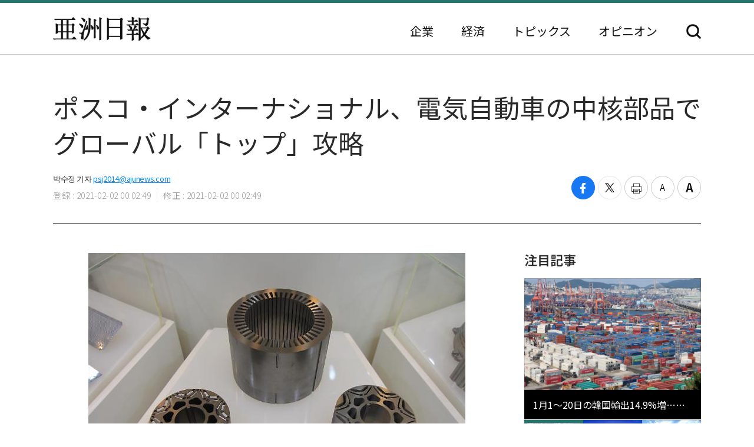

--- FILE ---
content_type: text/html; charset=UTF-8
request_url: https://japan.ajunews.com/view/20210202000150404
body_size: 9371
content:
<!---- 개편버전 20221123 ------>
<!doctype html>
<html lang="ja">
<head>
<!-- Google Tag Manager -->
<script>(function(w,d,s,l,i){w[l]=w[l]||[];w[l].push({'gtm.start':
new Date().getTime(),event:'gtm.js'});var f=d.getElementsByTagName(s)[0],
j=d.createElement(s),dl=l!='dataLayer'?'&l='+l:'';j.async=true;j.src=
'https://www.googletagmanager.com/gtm.js?id='+i+dl;f.parentNode.insertBefore(j,f);
})(window,document,'script','dataLayer','GTM-54K9DPW');</script>
<!-- End Google Tag Manager -->
<meta charset="utf-8">
<meta http-equiv="X-UA-Compatible" content="IE=edge">
<meta name="viewport" content="width=device-width, initial-scale=0">
<link rel="alternate" media="only screen and ( max-width: 640px)" href="https://m.jp.ajunews.com" />
<link rel="shortcut icon" type="image/x-icon" href="https://image.ajunews.com/images/site/news/jp/img/aju_jp.ico">
<meta name="title" content="ポスコ・インターナショナル、電気自動車の中核部品でグローバル「トップ」攻略 | 亜洲日報">
<meta name="keywords" content="1,2,3">
<meta name="news_keywords" content="1,2,3">
<meta name="description" content="ポスコ・インターナショナルがエコ時代を迎え、グローバル電気車部品市場の攻略に拍車をかける。 ポスコ・インターナショナルの子会社が長い間生産してきた電気車の核心部品である「駆動モーターコア」で、グローバルトップ部品会社に跳躍するという目標だ。1日、ポスコ・インターナショナルによると、ジュ・シボ代表取締..." />
<meta property="og:locale" content="ja-JP" />
<meta property="og:title" content="ポスコ・インターナショナル、電気自動車の中核部品でグローバル「トップ」攻略 | 亜洲日報" />
<meta property="og:description" content="ポスコ・インターナショナルがエコ時代を迎え、グローバル電気車部品市場の攻略に拍車をかける。 ポスコ・インターナショナルの子会社が長い間生産してきた電気車の核心部品である「駆動モーターコア」で、グローバルトップ部品会社に跳躍するという目標だ。1日、ポスコ・インターナショナルによると、ジュ・シボ代表取締..." />
<meta property="og:image" content="https://image.ajunews.com/content/image/2021/02/02/20210202000215527561.jpg" />
<meta property="og:image:width" content="640"/>
<meta property="og:image:height" content="426"/>
<meta property="og:url" content="//japan.ajunews.com" />
<meta property="og:description" content="ポスコ・インターナショナルがエコ時代を迎え、グローバル電気車部品市場の攻略に拍車をかける。 ポスコ・インターナショナルの子会社が長い間生産してきた電気車の核心部品である「駆動モーターコア」で、グローバルトップ部品会社に跳躍するという目標だ。1日、ポスコ・インターナショナルによると、ジュ・シボ代表取締..." />
<meta name="twitter:card" content="summary" />
<meta name="twitter:title" content="ポスコ・インターナショナル、電気自動車の中核部品でグローバル「トップ」攻略 | 亜洲日報" />
<meta name="twitter:url" content="//japan.ajunews.com" />
<meta name="twitter:description" content="ポスコ・インターナショナルがエコ時代を迎え、グローバル電気車部品市場の攻略に拍車をかける。 ポスコ・インターナショナルの子会社が長い間生産してきた電気車の核心部品である「駆動モーターコア」で、グローバルトップ部品会社に跳躍するという目標だ。1日、ポスコ・インターナショナルによると、ジュ・シボ代表取締..." />
<meta name="twitter:image" content="https://image.ajunews.com/content/image/2021/02/02/20210202000215527561.jpg" />
<title>ポスコ・インターナショナル、電気自動車の中核部品でグローバル「トップ」攻略 | 亜洲日報</title>
<script type="text/javascript" src="https://image.ajunews.com/images/site/js/jquery-3.4.1.min.js"></script>
<script type="text/javascript" src="https://image.ajunews.com/images/site/js/jquery-ui-1.10.4.js"></script>
<link rel="stylesheet" href="https://image.ajunews.com/images/site/news/jp/css/jp.css?20221207093106">
<script type="text/javascript" src="https://image.ajunews.com/images/site/js/jquery.cookie.js"></script>
</head>
<body>
<!-- Google Tag Manager (noscript) -->
<noscript><iframe src="https://www.googletagmanager.com/ns.html?id=GTM-54K9DPW"
height="0" width="0" style="display:none;visibility:hidden"></iframe></noscript>
<!-- End Google Tag Manager (noscript) -->
<div id="wrap">
<!-- header -->
<!---- 개편버전 20221123 ------>


<script>

$(function(){

    var fname = document.URL.substring(document.URL.lastIndexOf("/") + 1, document.URL.length);
    var setCategoryFlag = "";

    if(fname.includes('enterprise')){
		setCategoryFlag = "enterprise";
    }
    if(fname.includes('korea')){
		setCategoryFlag = "korea";
    }
    //if(fname.includes('kwave')){
	//	setCategoryFlag = "kwave";
    //}
    if(fname.includes('entertainmentsport')){
		setCategoryFlag = "entertainmentsport";
    }
    if(fname.includes('politicssociety')){
		setCategoryFlag = "politicssociety";
    }
    if(fname.includes('northkoreajapan')){
		setCategoryFlag = "northkoreajapan";
    }
    if(fname.includes('opinion')){
		setCategoryFlag = "opinion";
    }

    switch(setCategoryFlag){

        case "enterprise":$('#enterprise').addClass("on");break;
        case "korea":$('#korea').addClass("on");break;
        //case "kwave":$('#kwave').addClass("on");break;
        case "entertainmentsport":$('#kwave').addClass("on");$('#entertainmentsport').addClass("on");break;
        case "politicssociety":$('#kwave').addClass("on");$('#politicssociety').addClass("on");break;
        case "northkoreajapan":$('#kwave').addClass("on");$('#northkoreajapan').addClass("on");break;
        case "opinion":$('#opinion').addClass("on");break;
    }

});


</script>



	<header class="headerView">

		<div class="hd_top">
		<div class="date">2026. 01. 21 (水)</div>
		<ul class="family_site">
			<li><a href="https://www.ajunews.com" target="_blank" rel="noopener noreferrer">韓国語</a></li>
			<li><a href="https://www.ajupress.com/" target="_blank" rel="noopener noreferrer">英語</a></li>
		</ul>
	</div>
	
	<div class="hd_item">
		<div class="logo">
			<a href="/">亜洲日報</a>
			<span>5ヶ国語のグローバル経済新聞</span>
		</div>
		<div class="nav">
			<nav>
				<ul>
					<li id="enterprise"><a href="//japan.ajunews.com/enterprise">企業</a></li>
					<li id="korea"><a href="//japan.ajunews.com/korea">経済</a></li>
					<li class="li_03" id="kwave">
						<a href="javascript:;">トピックス</a>
						<div class="s_menu">
							<ul>
								<li id="entertainmentsport"><a href="/entertainmentsport">エンタメ·スポーツ</a></li>
								<li id="politicssociety"><a href="/politicssociety">政治·社会</a></li>
								<li id="northkoreajapan"><a href="/northkoreajapan">北朝鮮·日本</a></li>
							</ul>
						</div>
					</li>
					<li id="opinion"><a href="/opinion">オピニオン</a></li>
				</ul>
			</nav>
			<div class="btn_search">
				<button type="button">検索</button>
			</div>

			<div class="search_layer">
				<div class="inner">
					<div class="search_box">
						<form method="GET" name="myForm" class="form_sch" action="">
							<fieldset>
								<legend class="hide">検索</legend>
								<input type="text" name="top_search_str" id="top_search_str" autocomplete='off' 
								placeholder='検索語を入力してください。' maxlength="50">
								<button type="button" onClick="javascript:doSearch2()">検索</button>
							</fieldset>
						</form>
					</div>
				</div>
			</div>

		</div>
	</div>
</header>
<!-- //header --><!-- header// --> 

<!-- container -->
<div id="container">
	<div class="contents">

		<div class="view_wrap">
			<div class="view_header">
				<h1>ポスコ・インターナショナル、電気自動車の中核部品でグローバル「トップ」攻略</h1>
				<div class="vh_area">				
					<div class="byline_info">
						<span class="name">박수정 기자<a href="mailto:psj2014@ajunews.com">psj2014@ajunews.com</a></span>
						<span class="date"><em>登録 : 2021-02-02 00:02:49</em><em>修正 : 2021-02-02 00:02:49</em></span>
					</div>
					<ul class="share_box">
						<li><button class="facebook" onclick="sns_Pop('http://www.facebook.com/sharer.php?u=http%3A%2F%2Fjapan.ajunews.com%2Fview%2F20210202000150404',2,800,400,1)" ><i></i><span class="hide">페이스북 공유하기</span></button></li>
						<li><button class="twitter" href="javascript:;" onclick="sns_Pop('https://twitter.com/intent/tweet?text=%E3%83%9D%E3%82%B9%E3%82%B3%E3%83%BB%E3%82%A4%E3%83%B3%E3%82%BF%E3%83%BC%E3%83%8A%E3%82%B7%E3%83%A7%E3%83%8A%E3%83%AB%E3%80%81%E9%9B%BB%E6%B0%97%E8%87%AA%E5%8B%95%E8%BB%8A%E3%81%AE%E4%B8%AD%E6%A0%B8%E9%83%A8%E5%93%81%E3%81%A7%E3%82%B0%E3%83%AD%E3%83%BC%E3%83%90%E3%83%AB%E3%80%8C%E3%83%88%E3%83%83%E3%83%97%E3%80%8D%E6%94%BB%E7%95%A5&url=http%3A%2F%2Fjapan.ajunews.com%2Fview%2F20210202000150404&related=%E4%BA%9C%E6%B4%B2%E6%97%A5%E5%A0%B1&via=%E4%BA%9C%E6%B4%B2%E6%97%A5%E5%A0%B1',3,800,700,1)" ><i></i><span class="hide">트위터 공유하기</span></button></li>
						<li><button class="print" onclick="printArticle('20210202000150404');return false;" ><i></i><span class="hide">프린트하기</span></button></li>
						<li><button class="zoomout" onclick="articleZoomout('articleBody')" ><i></i><span class="hide">글자크기 줄이기</span></button></li>
						<li><button class="Zoomin" onclick="articleZoomin('articleBody')" ><i></i><span class="hide">글자크기 키우기</span></button></li>
					</ul>
				</div>
			</div>
			<div class="view_content">
				<div class="article_wrap">

                   
					<article>

                						<div id="articleBody" style="text-align:justify;" itemprop="articleBody">

				<div class="imgBox ib_center" id="imgBox_1905654">
<div id="captionBox" style="width:640px; clear:both; float:none;"><img height="426" id="imgs_1905654" photo_no="1905654" src="https://image.ajunews.com/content/image/2021/02/02/20210202000215527561.jpg" width="640" />
<p class="p_caption" style="text-align:left;">[ポスコ・インターナショナル、電気自動車の中核部品でグローバル「トップ」攻略]</p>
</div>
</div>
<br id='br_0' />
<br id='br_1' />
ポスコ・インターナショナルがエコ時代を迎え、グローバル電気車部品市場の攻略に拍車をかける。 ポスコ・インターナショナルの子会社が長い間生産してきた電気車の核心部品である「駆動モーターコア」で、グローバルトップ部品会社に跳躍するという目標だ。<br id='br_2' />
<br id='br_3' />
1日、ポスコ・インターナショナルによると、ジュ・シボ代表取締役はモビリティ事業を新しい成長戦略として選定した。 先立って、ポスコ・インターナショナルは先月28日の企業説明会(IR)で、2025年まで駆動モーターコア400万台を供給し、グローバル市場シェア20%以上を達成すると明らかにした。<br id='br_4' />
<br id='br_5' />
電気自動車の中核部品のモーターコアの国内外の生産基盤とともに、80つあまりのグローバルネットワークを活用し、駆動モーターコア市場での立地を確固たるものにするという戦略だ。<br id='br_6' />
<br id='br_7' />
このため、国内の生産ラインを増設し、2022年まで200万台の生産体制を構築し、国内はもちろん、アジア・米州など海外新規物量の確保を積極的に推進する。<br id='br_8' />
<br id='br_9' />
また、国内及び中国・インド・ヨーロッパなど世界の生産拠点を基盤に、2025年まで400万台の供給体制を構築する。 これを通じて、グローバル市場シェア20%を確保し、年間売上高7500億ウォンを達成し、ポスコグループの自動車部品事業関連の核心力量を集中した事業群に育成していく計画だ。<br id='br_10' />
<br id='br_11' />
モーターコアは自動車や産業用設備などモーターに使用される中核部品で、駆動モーターの心臓のような役割を担当している。<br id='br_12' />
<br id='br_13' />
ポスコ・インターナショナルは46年間、モーターコアを生産してきた国内100%の子会社であるポスコSPSを保有し、駆動モーターコア市場の強者に浮上している。 国内のモーターコアメーカーの中で、唯一金型研究所を保有していて、金型の設計からコアの製造までの一連の過程をすべてサービスする顧客密着型体制を整えている。<br id='br_14' />
<br id='br_15' />
モーターコアは電気自動車市場の発展によって、需要の急増が予想される。 エコカー市場規模は昨年の800万台から2025年1650万台、2030年3800万台水準に拡大されるものと推定される。<br id='br_16' />
						<div class="copy">亜洲日報の記事等を無断で複製、公衆送信 、翻案、配布することは禁じられています。
                                                </div>

										<div class="relate_news">
							<span class="h_tit">注目記事</span>
							<ul>
																<li><a href="//japan.ajunews.com/view/20210702164229574">· ポスコ・インターナショナル、海外穀物ターミナル活用して「食用トウモロコシ」国内初の搬入</a></li>
																<li><a href="//japan.ajunews.com/view/20210610135250046">· ポスコ・インターナショナル、海外医療ロボット市場の進出へ…BIOTと協力</a></li>
																<li><a href="//japan.ajunews.com/view/20210511153506284">· ポスコ・インターナショナル、バイオ事業の拡大…来年、カナダに豚熱ワクチンの輸出</a></li>
															</ul>
						</div>
				
					</article>

				</div>

				
				<aside class="aside">
					<div class="photo">
						<div class="ctg_h">
							<span class="h_tit">注目記事</span>
						</div>
						<div class="visual_photo">
							<div class="vp_lst_big">

								<div class="big_li n01 on">
									<a href="//japan.ajunews.com/view/20260121091710284">
										<span class="thumb"><img src="https://image.ajunews.com/content/image/2026/01/21/20260121093330183859.jpg" alt="1月1～20日の韓国輸出14.9%増…半導体70.2%↑・車10.8%↓"></span>
										<span class="tit">1月1～20日の韓国輸出14.9%増…半導体70.2%↑・車10.8%↓</span>
									</a>
								</div>
            								<div class="big_li n02 ">
									<a href="//japan.ajunews.com/view/20260120155422985">
										<span class="thumb"><img src="https://image.ajunews.com/content/image/2026/01/20/20260120155440430990.jpg" alt="暁星重工業、ドイツ・日本企業と次世代電力安定化ソリューション開発に協力"></span>
										<span class="tit">暁星重工業、ドイツ・日本企業と次世代電力安定化ソリューション開発に協力</span>
									</a>
								</div>
            								<div class="big_li n03 ">
									<a href="//japan.ajunews.com/view/20260120115249734">
										<span class="thumb"><img src="https://image.ajunews.com/content/image/2026/01/20/20260120115309333526.jpg" alt="現代自動車グループ、昨年の米国市場シェア11.3%…過去最高"></span>
										<span class="tit">現代自動車グループ、昨年の米国市場シェア11.3%…過去最高</span>
									</a>
								</div>
            							</div>

							<ul class="vp_lst">
								<li class="n01 on"><a class="thumb" href="//japan.ajunews.com//japan.ajunews.com/view/20260121091710284"><img src="https://image.ajunews.com/content/image/2026/01/21/20260121093330183859.jpg" alt="1月1～20日の韓国輸出14.9%増…半導体70.2%↑・車10.8%↓"></a></li>
            								<li class="n02 "><a class="thumb" href="//japan.ajunews.com//japan.ajunews.com/view/20260120155422985"><img src="https://image.ajunews.com/content/image/2026/01/20/20260120155440430990.jpg" alt="暁星重工業、ドイツ・日本企業と次世代電力安定化ソリューション開発に協力"></a></li>
            								<li class="n03 "><a class="thumb" href="//japan.ajunews.com//japan.ajunews.com/view/20260120115249734"><img src="https://image.ajunews.com/content/image/2026/01/20/20260120115309333526.jpg" alt="現代自動車グループ、昨年の米国市場シェア11.3%…過去最高"></a></li>
            							</ul>
						</div>
					</div>
					<div class="ranking">
						<div class="ctg_h">
							<span class="h_tit">最新ニュース</span>
						</div>
						<ol>
							<li>
								<a href="//japan.ajunews.com/view/20260121152549756">
																		<span class="thumb"><img src="https://image.ajunews.com/content/image/2026/01/21/20260121151423813688.png" alt="ソウル市、「1000万ウォン以上」高額滞納者1833人に対し徴収突入"></span>
																		<span class="tit">ソウル市、「1000万ウォン以上」高額滞納者1833人に対し徴収突入</span>
								</a>
							</li>
            							<li>
								<a href="//japan.ajunews.com/view/20260121152709759">
																		<span class="thumb"><img src="https://image.ajunews.com/content/image/2026/01/21/20260121152729449421.jpg" alt="現代自動車グループ、副会長直属の事業企画TFチームを新設…AI・ロボティクス事業に拍車"></span>
																		<span class="tit">現代自動車グループ、副会長直属の事業企画TFチームを新設…AI・ロボティクス事業に拍車</span>
								</a>
							</li>
            							<li>
								<a href="//japan.ajunews.com/view/20260121152113747">
																		<span class="thumb"><img src="https://image.ajunews.com/content/image/2026/01/21/20260121152224366268.jpg" alt="HD韓国造船海洋、原油運搬船2隻・PC船2隻を受注…4千816億ウォン規模"></span>
																		<span class="tit">HD韓国造船海洋、原油運搬船2隻・PC船2隻を受注…4千816億ウォン規模</span>
								</a>
							</li>
            							<li>
								<a href="//japan.ajunews.com/view/20260121145828703">
																		<span class="thumb"><img src="https://image.ajunews.com/content/image/2026/01/21/20260121142932381614.jpg" alt="NIPA、2026年にAI支援のため3兆726億ウォン投入…「コンピューティングインフラ・AX」集中"></span>
																		<span class="tit">NIPA、2026年にAI支援のため3兆726億ウォン投入…「コンピューティングインフラ・AX」集中</span>
								</a>
							</li>
            							<li>
								<a href="//japan.ajunews.com/view/20260121140258603">
																		<span class="thumb"><img src="https://image.ajunews.com/content/image/2026/01/21/20260121140059186027.png" alt="昨年、国境段階で麻薬3318kgを摘発 「過去最大」…クラブドラッグの密搬入が2倍↑"></span>
																		<span class="tit">昨年、国境段階で麻薬3318kgを摘発 「過去最大」…クラブドラッグの密搬入が2倍↑</span>
								</a>
							</li>
            							<li>
								<a href="//japan.ajunews.com/view/20260121135303588">
																		<span class="thumb"><img src="https://image.ajunews.com/content/image/2026/01/21/20260121123531565611.jpg" alt="韓国政府、医師国試の追加確定…8月に新規医師1800人を輩出"></span>
																		<span class="tit">韓国政府、医師国試の追加確定…8月に新規医師1800人を輩出</span>
								</a>
							</li>
            
						</ol>
					</div>
					<div class="opinion_2">
						<div class="ctg_h">
							<span class="h_tit">オピニオン</span>
							<a class="btn_more" href="//japan.ajunews.com/opinion">もっと見る<i>></i></a>
						</div>

						<div>
							<a href="//japan.ajunews.com/view/20260121105248446">
								<span class="thumb"><img src="https://image.ajunews.com/content/image/2026/01/21/20260121105541617360.jpg" alt="[コラム] 信仰の名を借りた危うさに、社会はいつまで目を閉じるのか"></span>
																<span class="s_tit">コラム </span>
																<span class="tit">信仰の名を借りた危うさに、社会はいつまで目を閉じるのか</span>
							</a>
						</div>
            
					</div>
				</aside>		
			</div>
		</div>

		<!-- 이미지 확대 팝업 -->
	    <div class="layer_wrap img_pop" id="img_pop">
	        <div class="layer_dialog">
	            <div class="layer_head hide"><strong>기사 이미지 확대 보기</strong></div>
	            <div class="layer_content"><img src="https://image.ajunews.com/content/image/2022/11/18/20221118085112233833.jpg" alt="경북 포항시 경북 포항시"></div>
	        </div>
	        <a href="javascript:;" class="layer_dialog_close js_layer_close"><span class="hide">닫기</span></a>
	    </div>
	    <!-- // 이미지 확대 팝업 -->

	</div>
</div>
<!-- //container -->

<!---- 개편버전 20221123 ------>




<!-- footer -->
<footer class="footer">
	<div class="inner">
		<span class="f_logo"><img src="https://image.ajunews.com/images/site/news/jp/img/f_logo.png" alt="亜洲日報"></span>
		<div class="f_family">
			<span class="ff_btn">ファミリーサイト</span>
			<ul>
				<li><a href="https://www.ajutv.co.kr" target="_blank" rel="noopener noreferrer">아주TV</a></li>
				<li><a href="https://www.lawandp.com" target="_blank" rel="noopener noreferrer">LAWANDP</a></li>
				<li><a href="https://www.economidaily.com" target="_blank" rel="noopener noreferrer">ECONOMIDAILY</a></li>
				<li><a href="https://www.ajunews.com" target="_blank" rel="noopener noreferrer">AJUNEWS</a></li>
			</ul>
		</div>
		<address>Aju News Corporation LEEMA Building, 11th floor, 42, Jong-ro 1-gil, Jongno-gu, Seoul</address>
		<p class="copyright">Copyright ⓒ 2022 By <strong>Ajunews Corporation</strong>, All Rights Reserved.</p>
	</div>
</footer>
<!-- //footer -->

<div id="goMobile_btn" style="display:none;">
<button id="goMobileWeb" class="button gray">모바일 버젼</button>
</div>

<script>
function delCookieAjudbs(name) {
    $.cookie(name, null, { domain: 'ajunews.com', path: '/', expires: -1 });
}

var div = document.getElementById('goMobile_btn');
if("Y" == 'N'){
    div.style.display = 'block';
} else {
    div.style.display = 'none';
}
//jQuery(function($) {
    $("#goMobileWeb").click(function() {
          delCookieAjudbs('isWeb', null, -1);
          console.log("1=====>");
          self.location.href='https://m.jp.ajunews.com';
    });
//});
</script>

<script>

$(function(){
    $("#top_search_str").keypress(function (e) {

        if (event.which == 13) {
            event.preventDefault();
            doSearch2();
        }
    });

});


// 검색 페이지 호출
function doSearch2() {

    var q = $('#top_search_str').val();

    //console.log(q);return;
    if(q == '') {
        alert('検索ワードを入力してください。');
        q.focus();return;
    }


    var top_dateview = '3';
    var sdate = '2025.07.21';
    var edate = '2026.01.21';
    var dateview = $("#dateview").val();

    self.location.href='/search?q='+q+"&sdate="+sdate+"&edate="+edate+"&dateview="+top_dateview;
};


</script>

<script src="https://image.ajunews.com/images/site/js/clipboard.min.js"></script>
<script type="text/javascript">

$(function(){

    $("#btnUrlCopy").one("click", function () {
        try {
            var clipboard = new Clipboard("#btnUrlCopy", {
                text: function () {
                    return "http://japan.ajunews.com/view/20210202000150404";
                }
            });
            clipboard.on("success", function (e) {
                alert("주소가 복사되었습니다.\n원하는 곳에 붙여넣기(Ctrl+V) 해주세요.");
                //$('#share_pop').hide();
            });
        } catch (e) {
            $("#btnUrlCopy").click(function () {
                alert("지원하지 않는 브라우저입니다.\n직접 복사해 주세요.");
            });
        }
    });


})


// 프린트 팝업 열기
function printArticle(newsId) {
    
    var winPrint;
    var vUrl = "/util/popPrint.php";
    vUrl += "?nid="+newsId;
    
    winPrint = window.open(vUrl,'winPrint','width=750,height=650, scrollbars=1');
    winPrint.focus();
    
}

// 글자크게
function articleZoomin(cId) {
    var currSz = parseFloat($("#"+cId).css('font-size'));

    //console.log(currSz);
    if(currSz>27){
        alert("최대 폰트 사이즈입니다");
        return;
    }

    Math.round(currSz);
    currSz++;
    $("#"+cId).css('font-size',currSz+'px');
    //$("#"+cId).css('line-height',(currSz+5)+'px');
}

// 글자작게
function articleZoomout(cId) {
    var currSz = parseFloat($("#"+cId).css('font-size'));
    Math.round(currSz);
    currSz--;
    $("#"+cId).css('font-size',currSz+'px');
    //$("#"+cId).css('line-height',(currSz+5)+'px');
}

function sns_Pop(snsUrl, _type, w_size, h_size,flag){
    switch(_type){
     case 1:sns_title = "공유하기 텔레그램";break;
     case 2:sns_title = "공유하기 페이스북";break;
     case 3:sns_title = "공유하기 트위터";break;
     case 4:sns_title = "공유하기 밴드";break;
     case 5:sns_title = "공유하기 웨이보";break;
    }

    window.open(snsUrl,sns_title,'width='+w_size+', height='+h_size+', toolbar=no, menubar=no, scrollbars=no, resizable=yes');
    reset_hiddenVal(flag);
}


$(function(){

    var getImgBoxId = "";
    var imgExpandHtml = "";
    var imgUrl = "";
    var imgWidth = "640";
    var imgCnt = 0;

    // 이미지가 있으면 태그를 추가하고 확대버튼을 삽입한다.
    $("#articleBody [id^='imgs_']").each(function(){
        getImgBoxId = $(this).attr('id');
        imgUrl = $(this).attr('src');
        imgWidth = $(this).width();

        // 큰이미지인 경우 640 으로 맞춘다.
        if(parseInt(imgWidth)>640) { 
            $(this).attr('width', "640");
            $(this).attr('height', $(this).height());
            imgWidth = "640";
            $(this).parents("#captionBox").css("width", "640");
        }

        imgExpandHtml = "<div class=\"expansion_btn\" href=\"#\" onclick=\"fn_expansion('"+getImgBoxId+"','"+imgUrl.replace("https://image.ajunews.com", "")+"');return false;\"><span class=\"hide\">이미지 확대</span></div>";
        $(this).wrap("<div class='photo_img' style='width:"+imgWidth+"px' id='captionBox_"+imgCnt+"'></div>");
        var sHtml = $("#captionBox_"+imgCnt).html();
        $("#captionBox_"+imgCnt).html(imgExpandHtml+sHtml);
        imgCnt++;
    });
});

// 이미지 확대
function fn_expansion(imgBoxId, imgPath) { 
    var imgPathOriginal = imgPath;
    $.ajax({
        url: '/ajax/getImgPathOriginal.php',
        type: "POST",
        data: {
            'newsId':"20210202000150404",
            'imgPath':imgPath
        }
        ,dataType:"json"
        ,async: false
        ,success: function(data) {
            if(data.imgPathOriginal!=null) {
                imgPathOriginal = data.imgPathOriginal;
            }
        }
    });
    $("#img_pop").find("img").attr("src", "https://image.ajunews.com"+imgPathOriginal);
    popOpen("img_pop");
}

</script>


<script>
document.domain = "ajunews.com";
</script>

</div><!--- wrap ------->

<script type="text/javascript" src="https://image.ajunews.com/images/site/news/jp/js/jp.js?20221129174901"></script>
</body>
</html>
<!-- www008news/conf/ncp_PRD.ini -->